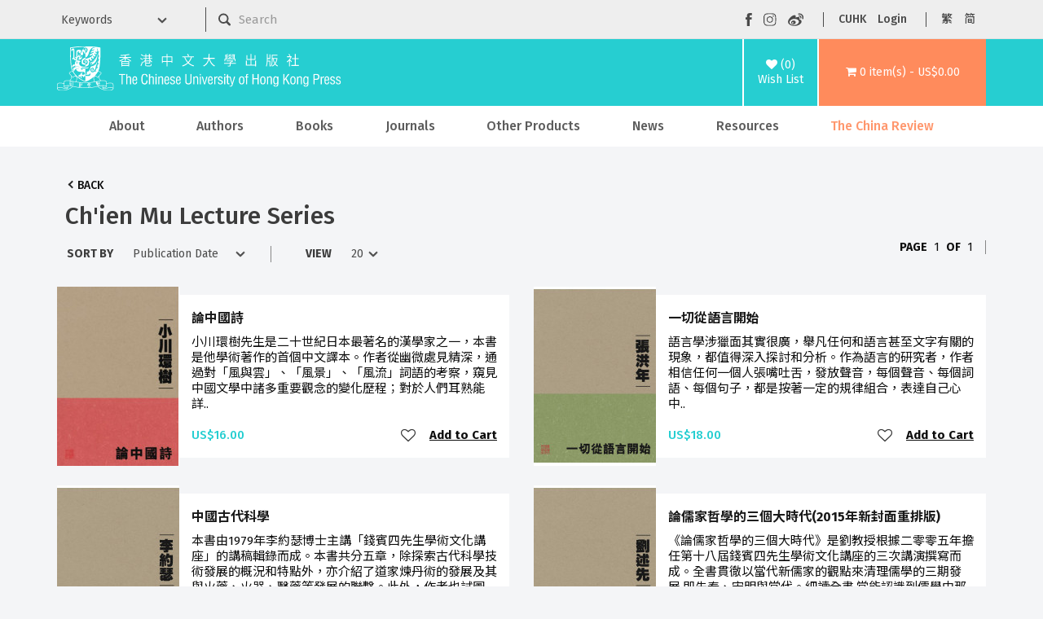

--- FILE ---
content_type: text/html; charset=utf-8
request_url: https://cup.cuhk.edu.hk/index.php?route=product/category&path=59_89_186
body_size: 9938
content:
<!DOCTYPE html>
<!--[if IE]><![endif]-->
<!--[if IE 8 ]><html dir="ltr" lang="en" class="ie8"><![endif]-->
<!--[if IE 9 ]><html dir="ltr" lang="en" class="ie9"><![endif]-->
<!--[if (gt IE 9)|!(IE)]><!-->
<html dir="ltr" lang="en">
<!--<![endif]-->
<head>
<meta charset="UTF-8" />
<meta name="viewport" content="width=device-width, initial-scale=1">
<meta http-equiv="X-UA-Compatible" content="IE=edge">
    <meta name="og:title" content="Ch'ien Mu Lecture Series"/>
    <meta content="website" name="og:type"/>
    <meta name="og:site_name" content="The Chinese University of Hong Kong Press"/>
    <title>The Chinese University of Hong Kong Press
              -
        Ch'ien Mu Lecture Series
          </title>
    <base href="https://cup.cuhk.edu.hk/"/>
<script src="catalog/view/javascript/jquery/jquery-3.7.0.min.js" type="text/javascript"></script>
<link href="catalog/view/javascript/bootstrap/css/bootstrap.min.css" rel="stylesheet" media="screen" />
<script src="catalog/view/javascript/bootstrap/js/bootstrap.min.js" type="text/javascript"></script>
<link href="catalog/view/javascript/font-awesome/css/font-awesome.min.css" rel="stylesheet" type="text/css" />
<link href="https://fonts.googleapis.com/css?family=Fira+Sans:300,400,500,600,700" rel="stylesheet" type="text/css"/>
<link href="https://fonts.googleapis.com/css?family=Noto+Sans+TC:300,400,500,600,700" rel="stylesheet" type="text/css"/>
<link href="https://fonts.googleapis.com/css?family=Noto+Sans+SC:300,400,500,600,700" rel="stylesheet" type="text/css"/>
<link href="https://fonts.googleapis.com/css?family=Open+Sans:400,400i,300,700" rel="stylesheet" type="text/css"/>
<link href="catalog/view/theme/cupress/stylesheet/stylesheet.css?v=5" rel="stylesheet">
<script src="catalog/view/javascript/common.js" type="text/javascript"></script>
<link href="https://cup.cuhk.edu.hk/ChienMuLectureSeries" rel="canonical" />
<link href="https://cup.cuhk.edu.hk/image/catalog/cuhk-icon-32x32.png" rel="icon" />
    <link href="catalog/view/theme/cupress/stylesheet/slideshow.css?v=0" rel="stylesheet">
    <link href="catalog/view/theme/cupress/stylesheet/agents.css" rel="stylesheet">
    <link rel="stylesheet" type="text/css" href="catalog/view/theme/cupress/stylesheet/menu3rdlevel.css" />
    <link rel="stylesheet" type="text/css" href="catalog/view/theme/cupress/stylesheet/contact.css">
    <link rel="stylesheet" type="text/css" href="catalog/view/theme/cupress/stylesheet/catalogue.css">
<!-- Google tag (gtag.js) -->
<script async src="https://www.googletagmanager.com/gtag/js?id=G-5Y0YWN97KY"></script>
<script>
  window.dataLayer = window.dataLayer || [];
  function gtag(){dataLayer.push(arguments);}
  gtag('js', new Date());

  gtag('config', 'G-5Y0YWN97KY');
</script>
<!-- Google Tag Manager -->
<script>(function(w,d,s,l,i){w[l]=w[l]||[];w[l].push({'gtm.start':
new Date().getTime(),event:'gtm.js'});var f=d.getElementsByTagName(s)[0],
j=d.createElement(s),dl=l!='dataLayer'?'&l='+l:'';j.async=true;j.src=
'https://www.googletagmanager.com/gtm.js?id='+i+dl;f.parentNode.insertBefore(j,f);
})(window,document,'script','dataLayer','GTM-PR7BZ6QS');</script>
<!-- End Google Tag Manager -->
</head>
<body>
<!-- Google Tag Manager (noscript) -->
<noscript><iframe src="https://www.googletagmanager.com/ns.html?id=GTM-PR7BZ6QS"
height="0" width="0" style="display:none;visibility:hidden"></iframe></noscript>
<!-- End Google Tag Manager (noscript) -->
    <div class="mobile-header hidden-md hidden-lg">
      <div class="container">
        <div class="row">
          <div class="mobile-header-logo col-xs-9" id="mobile-logo">
            <a href="https://cup.cuhk.edu.hk/index.php?route=common/home"><img src="catalog/view/theme/cupress/image/CUHKpress-logo.svg" alt="The Chinese University of Hong Kong Press" title="The Chinese University of Hong Kong Press" class="img-responsive"/></a>
          </div>
          <div class="col-xs-3" id="mobile-search-menu-wrapper">
            <div id="mobile-search">
              <img alt="mobile search" class="img-responsive" src="catalog/view/theme/cupress/image/mobile-searchzoom-white.svg" title="mobile search"/>
            </div>
            <div id="mobile-menu">
              <img alt="mobile menu" class="img-responsive" src="catalog/view/theme/cupress/image/mobile-menu.svg" title="mobile menu"/>
            </div>
          </div>
        </div>
      </div>
    </div>
    <div class="container" id="mobile-search-panel">
      <div class="row">
        <div class="keyword-select-dropdown col-md-2">
          <select>
            <option value="">Keywords</option>
            <option value="title">Title</option>
            <option value="author">Author</option>
            <option value="isbn">ISBN / ISSN</option>
          </select>
        </div>
        <div class="col-md-6">
          <div id="search" class="input-group">
 <form id="mobile-search-form" action="index.php">
  <input name="route" type="hidden" value="product/search">
  <input type="image" src="catalog/view/theme/cupress/image/searchzoom.svg" alt="Submit">
  <input type="text" name="search" value="" placeholder="Search" class="form-control input-lg" />
  <span class="input-group-btn">
    <button type="button" class="btn btn-default btn-lg"><i class="fa fa-search"></i></button>
  </span>
 </form>
</div>
        </div>
      </div>
    </div>
    <nav class="hidden-xs hidden-sm" id="top">
      <div class="container">
        <div class="row">
          <form action="index.php" class="col-md-8" method="GET">
            <input name="route" type="hidden" value="product/search"></input>
          <div class="row">
            <div class="keyword-select-dropdown col-md-3">
              <select name="search_type">
                <option value="">Keywords</option>
                <option value="title">Title</option>
                <option value="author">Author</option>
                <option value="isbn">ISBN / ISSN</option>
              </select>
            </div>
            <div class="col-md-9"><div id="search" class="input-group">
 <form id="mobile-search-form" action="index.php">
  <input name="route" type="hidden" value="product/search">
  <input type="image" src="catalog/view/theme/cupress/image/searchzoom.svg" alt="Submit">
  <input type="text" name="search" value="" placeholder="Search" class="form-control input-lg" />
  <span class="input-group-btn">
    <button type="button" class="btn btn-default btn-lg"><i class="fa fa-search"></i></button>
  </span>
 </form>
</div></div>
          </div>
        </form>
        <div class="nav pull-right col-md-4" id="top-links">
          <ul class="social-buttons list-inline">
            <li>
              <a href="https://www.facebook.com/CUHKPress" rel="noreferer noopener" target="_blank"><img src="catalog/view/theme/cupress/image/facebook.svg" alt="Visit our Facebook page" title="Visit our Facebook page"/></a>
            </li>
            <li>
              <a href="https://www.instagram.com/cuhkpress/" rel="noreferer noopener" target="_blank">
                <img src="catalog/view/theme/cupress/image/instagram.svg" alt="Visit our Instagram page" title="Visit our Instagram page"/>
              </a>
            </li>
            <li>
              <a href="https://www.weibo.com/cupress" rel="noreferer noopener" target="_blank">
                <img src="catalog/view/theme/cupress/image/weibo.svg" alt="Visit our Weibo page" title="Visit our Weibo page"/>
              </a>
            </li>
          </ul>
          <ul class="function-buttons list-inline">
            <li>
              <a href="http://www.cuhk.edu.hk" rel="noreferer noopener" target="_blank">CUHK</a>
            </li>
            <li>
                            <a href="https://cup.cuhk.edu.hk/index.php?route=account/login">Login</a>
                          </li>
          </ul>
          <!-- language -->
          <form action="https://cup.cuhk.edu.hk/index.php?route=common/language/language" method="post" enctype="multipart/form-data" id="form-language">
  <ul class="langugae-switcher list-inline">
                                 
        <li>
            <button role="button" class="lang-button" type="submit" name="code" value="zh-hk">繁</button>
        </li>
                         
        <li>
            <button role="button" class="lang-button" type="submit" name="code" value="zh-cn">简</button>
        </li>
                      </ul>
  </ul>
  <input type="hidden" name="redirect" value="https://cup.cuhk.edu.hk/index.php?route=product/category&amp;path=59_89_186" />
</form>

        </div>
      </div>
    </div>
  </body>
</html></nav><header>
<div class="container">
  <div class="header-row">
    <div class="header-logo hidden-xs hidden-sm" id="logo">
      <a href="https://cup.cuhk.edu.hk/index.php?route=common/home"><img src="catalog/view/theme/cupress/image/CUHKpress-logo.svg" alt="The Chinese University of Hong Kong Press" title="The Chinese University of Hong Kong Press" class="img-responsive"/></a>
    </div>
    <div class="header-wishlist">
      <a href="https://cup.cuhk.edu.hk/index.php?route=account/wishlist" id="wishlist-total" title="(0)Wish List">
        <i class="fa fa-heart"></i>
        <span>(0)<br/>Wish List</span></a>
    </div>
    <div class="header-cart">
      <div id="cart" class="">
  <a role="button" data-target="#cart" data-toggle="dropdown" data-loading-text="Loading..." class="dropdown-toggle" aria-haspop="true"><i class="fa fa-shopping-cart"></i> <span id="cart-total">0 item(s) - US$0.00</span></a>
  <ul class="dropdown-menu pull-right">
        <li>
      <p class="text-center">Your shopping cart is empty!</p>
    </li>
      </ul>
</div>

    </div>
  </div>
</div></header><div class="hidden-xs hidden-sm" id="head-menu-wrapper">
  <div class="container">
    <nav class="navbar" id="menu">
      <div class="navbar-header">
        <span class="visible-xs" id="category">Categories</span>
        <button class="btn btn-navbar navbar-toggle" data-target=".navbar-ex1-collapse" data-toggle="collapse" type="button">
          <i class="fa fa-bars"></i>
        </button>
      </div>
      <div class="collapse navbar-collapse navbar-ex1-collapse">
        <ul class="nav navbar-nav">
                                    <li class="dropdown">
                <a href="https://cup.cuhk.edu.hk/about_us" class="dropdown-toggle " data-toggle="dropdown">About</a>
                <div class="dropdown-menu">
                  <div class="dropdown-inner">
                    <ul class="list-unstyled">
                                                                        <li>
                            <a href="https://cup.cuhk.edu.hk/about_us">About CUHK Press</a>
                          </li>
                                                                                                <li>
                            <a href="https://cup.cuhk.edu.hk/contact_us">Contact Us</a>
                          </li>
                                                                  </ul>
                  </div>
                </div>
              </li>
                                
          <li>
            <a href="https://cup.cuhk.edu.hk/index.php?route=product/author/index">Authors</a>
          </li>
                                                    <li class="dropdown">
                  <a href="https://cup.cuhk.edu.hk/books" class="dropdown-toggle" data-toggle="dropdown">Books</a>
                  <div class="dropdown-menu">
                    <div class="dropdown-inner">
                                              <ul class="list-unstyled">
                                                      <li>
                              <a href="https://cup.cuhk.edu.hk/index.php?route=product/category&amp;path=59_64">New Release</a>
                            </li>
                                                      <li>
                              <a href="https://cup.cuhk.edu.hk/index.php?route=product/category&amp;path=59_69">By Subjects</a>
                            </li>
                                                      <li>
                              <a href="https://cup.cuhk.edu.hk/index.php?route=product/category&amp;path=59_89">By Series</a>
                            </li>
                                                      <li>
                              <a href="https://cup.cuhk.edu.hk/index.php?route=product/category&amp;path=59_68">By Publishers</a>
                            </li>
                                                  </ul>
                                          </div>
                  </div>
                </li>
                                                        <li>
                  <a href="https://cup.cuhk.edu.hk/journals">Journals</a>
                </li>
                                                        <li class="dropdown">
                  <a href="https://cup.cuhk.edu.hk/index.php?route=product/category&amp;path=61" class="dropdown-toggle" data-toggle="dropdown">Other Products</a>
                  <div class="dropdown-menu">
                    <div class="dropdown-inner">
                                              <ul class="list-unstyled">
                                                      <li>
                              <a href="https://cup.cuhk.edu.hk/index.php?route=product/category&amp;path=61_94">Databases</a>
                            </li>
                                                      <li>
                              <a href="https://cup.cuhk.edu.hk/index.php?route=product/category&amp;path=61_95">MMPI</a>
                            </li>
                                                      <li>
                              <a href="https://cup.cuhk.edu.hk/index.php?route=product/category&amp;path=61_251">Souvenirs</a>
                            </li>
                                                  </ul>
                                          </div>
                  </div>
                </li>
                                                                        <li>
                <a href="https://cup.cuhk.edu.hk/index.php?route=information/information&amp;information_id=32" class="">News</a>
              </li>
                                                <li class="dropdown">
                <a href="https://cup.cuhk.edu.hk/CustomerService" class="dropdown-toggle " data-toggle="dropdown">Resources</a>
                <div class="dropdown-menu">
                  <div class="dropdown-inner">
                    <ul class="list-unstyled">
                                                                        <li>
                            <a href="https://cup.cuhk.edu.hk/CustomerService">Customer Service</a>
                          </li>
                                                                                                <li>
                            <a href="https://cup.cuhk.edu.hk/catalogues">Catalogues</a>
                          </li>
                                                                                                <li>
                            <a href="https://cup.cuhk.edu.hk/submission_guidelines ">Submission Guidelines</a>
                          </li>
                                                                                                <li>
                            <a class="arrow" href="https://cup.cuhk.edu.hk/desk_copy">Individual, Booksellers and Librarians</a>
                            <div class="menu3rdlevel">
                              <div class="menu3rdlevel_inner">
                                <ul class="list-unstyled">
                                                                      <li>
                                      <a href="https://cup.cuhk.edu.hk/desk_copy">Desk Copy</a>
                                    </li>
                                                                      <li>
                                      <a href="https://cup.cuhk.edu.hk/license">Licensing, Rights &amp; Permissions</a>
                                    </li>
                                                                  </ul>
                              </div>
                            </div>
                          </li>
                                                                                                <li>
                            <a href="https://cup.cuhk.edu.hk/agents_booksellers">Our Agents &amp; Booksellers</a>
                          </li>
                                                                                                <li>
                            <a class="arrow" href="https://cup.cuhk.edu.hk/index.php?route=information/information&amp;information_id=17">Media</a>
                            <div class="menu3rdlevel">
                              <div class="menu3rdlevel_inner">
                                <ul class="list-unstyled">
                                                                      <li>
                                      <a href="https://cup.cuhk.edu.hk/index.php?route=information/information&amp;information_id=17">Media Registration</a>
                                    </li>
                                                                      <li>
                                      <a href="https://cup.cuhk.edu.hk/press_release">Press Release</a>
                                    </li>
                                                                  </ul>
                              </div>
                            </div>
                          </li>
                                                                                                <li>
                            <a href="https://cup.cuhk.edu.hk/promotion">Promotion highlight</a>
                          </li>
                                                                                                <li>
                            <a href="https://cup.cuhk.edu.hk/index.php?route=information/information&amp;information_id=38">《中國和日本》專頁</a>
                          </li>
                                                                                                <li>
                            <a href="https://cup.cuhk.edu.hk/caoshuji">《歷史學的訓練》專頁</a>
                          </li>
                                                                                                <li>
                            <a href="https://cup.cuhk.edu.hk/wang-zheng-hong-kong-en">《五四女性》作者王政香港行側記</a>
                          </li>
                                                                  </ul>
                  </div>
                </div>
              </li>
                                                <li>
                <a href="https://cup.cuhk.edu.hk/china_review" class="highlight">The China Review</a>
              </li>
                              </ul>
      </div>
    </nav>
  </div>
</div>
<div class="hidden-lg hidden-md" id="mobile-menu-wrapper">
  <div class="container-fluid no-gutters">
    <div class="top-panel">
      <ul class="social-buttons list-inline">
        <li>
          <a href="https://www.facebook.com/CUHKPress" rel="noreferer noopener" target="_blank"><img src="catalog/view/theme/cupress/image/facebook.svg" alt="Visit our Facebook page" title="Visit our Facebook page"/></a>
        </li>
        <li>
          <a href="https://www.instagram.com/cuhkpress/" rel="noreferer noopener" target="_blank">
            <img src="catalog/view/theme/cupress/image/instagram.svg" alt="Visit our Instagram page" title="Visit our Instagram page"/>
          </a>
        </li>
        <li>
          <a href="https://www.weibo.com/cupress" rel="noreferer noopener" target="_blank">
            <img src="catalog/view/theme/cupress/image/weibo.svg" alt="Visit our Weibo page" title="Visit our Weibo page"/>
          </a>
        </li>
        <li id="mobile-menu-close"><img alt="mobile menu closing button" src="catalog/view/theme/cupress/image/closing-button.svg"/></li>
      </ul>
    </div>
      <form action="https://cup.cuhk.edu.hk/index.php?route=common/language/language" method="post" enctype="multipart/form-data" id="form-language-mobile">
    <div class="functional-panel">
      <ul class="function-buttons list-inline">
        <li>
          <a href="https://www.cuhk.edu.hk" rel="noopener noreferrer" target="_blank">CUHK</a>
        </li>
        <li>
          <a href="https://cup.cuhk.edu.hk/index.php?route=account/login">Login</a>
        </li>
                                                <li>
              <button role="button" class="mobile-lang-button" type="submit" name="code" value="zh-hk">繁</button>
            </li>
                                        <li>
              <button role="button" class="mobile-lang-button" type="submit" name="code" value="zh-cn">简</button>
            </li>
                        </ul>
    </div>
    <input type="hidden" name="redirect" value="https://cup.cuhk.edu.hk/index.php?route=product/category&amp;path=59_89_186"/>
  </form>
<nav class="navabr" id="mobile-nav">
      <ul class="nav navbar-nav">
                              <li class="dropdown">
              <a href="https://cup.cuhk.edu.hk/about_us" class="dropdown-toggle " data-toggle="dropdown">About</a>
              <div class="dropdown-menu">
                <div class="dropdown-inner">
                  <ul class="list-unstyled">
                                                                  <li>
                          <a href="https://cup.cuhk.edu.hk/about_us">About CUHK Press</a>
                        </li>
                                                                                        <li>
                          <a href="https://cup.cuhk.edu.hk/contact_us">Contact Us</a>
                        </li>
                                                            </ul>
                </div>
              </div>
            </li>
                                                              <li class="dropdown">
                <a href="https://cup.cuhk.edu.hk/books" class="dropdown-toggle" data-toggle="dropdown">Books</a>
                <div class="dropdown-menu">
                  <div class="dropdown-inner">
                                          <ul class="list-unstyled">
                                                  <li>
                            <a href="https://cup.cuhk.edu.hk/index.php?route=product/category&amp;path=59_64">New Release</a>
                          </li>
                                                  <li>
                            <a href="https://cup.cuhk.edu.hk/index.php?route=product/category&amp;path=59_69">By Subjects</a>
                          </li>
                                                  <li>
                            <a href="https://cup.cuhk.edu.hk/index.php?route=product/category&amp;path=59_89">By Series</a>
                          </li>
                                                  <li>
                            <a href="https://cup.cuhk.edu.hk/index.php?route=product/category&amp;path=59_68">By Publishers</a>
                          </li>
                                              </ul>
                                      </div>
                                  </div>
              </li>
                                                <li>
                <a href="https://cup.cuhk.edu.hk/journals">Journals</a>
              </li>
                                                <li class="dropdown">
                <a href="https://cup.cuhk.edu.hk/index.php?route=product/category&amp;path=61" class="dropdown-toggle" data-toggle="dropdown">Other Products</a>
                <div class="dropdown-menu">
                  <div class="dropdown-inner">
                                          <ul class="list-unstyled">
                                                  <li>
                            <a href="https://cup.cuhk.edu.hk/index.php?route=product/category&amp;path=61_94">Databases</a>
                          </li>
                                                  <li>
                            <a href="https://cup.cuhk.edu.hk/index.php?route=product/category&amp;path=61_95">MMPI</a>
                          </li>
                                                  <li>
                            <a href="https://cup.cuhk.edu.hk/index.php?route=product/category&amp;path=61_251">Souvenirs</a>
                          </li>
                                              </ul>
                                      </div>
                                  </div>
              </li>
                                      <li>
          <a href="https://cup.cuhk.edu.hk/index.php?route=product/author/index">Authors</a>
        </li>
                              <li>
              <a href="https://cup.cuhk.edu.hk/index.php?route=information/information&amp;information_id=32" class="">News</a>
            </li>
                                        <li class="dropdown">
              <a href="https://cup.cuhk.edu.hk/CustomerService" class="dropdown-toggle " data-toggle="dropdown">Resources</a>
              <div class="dropdown-menu">
                <div class="dropdown-inner">
                  <ul class="list-unstyled">
                                                                  <li>
                          <a href="https://cup.cuhk.edu.hk/CustomerService">Customer Service</a>
                        </li>
                                                                                        <li>
                          <a href="https://cup.cuhk.edu.hk/catalogues">Catalogues</a>
                        </li>
                                                                                        <li>
                          <a href="https://cup.cuhk.edu.hk/submission_guidelines ">Submission Guidelines</a>
                        </li>
                                                                                        <li>
                          <a class="arrow" href="https://cup.cuhk.edu.hk/desk_copy">Individual, Booksellers and Librarians</a>
                          <div class="menu3rdlevel">
                            <div class="menu3rdlevel_inner">
                              <ul class="list-unstyled">
                                                                  <li>
                                    <a href="https://cup.cuhk.edu.hk/desk_copy">Desk Copy</a>
                                  </li>
                                                                  <li>
                                    <a href="https://cup.cuhk.edu.hk/license">Licensing, Rights &amp; Permissions</a>
                                  </li>
                                                              </ul>
                            </div>
                          </div>
                        </li>
                                                                                        <li>
                          <a href="https://cup.cuhk.edu.hk/agents_booksellers">Our Agents &amp; Booksellers</a>
                        </li>
                                                                                        <li>
                          <a class="arrow" href="https://cup.cuhk.edu.hk/index.php?route=information/information&amp;information_id=17">Media</a>
                          <div class="menu3rdlevel">
                            <div class="menu3rdlevel_inner">
                              <ul class="list-unstyled">
                                                                  <li>
                                    <a href="https://cup.cuhk.edu.hk/index.php?route=information/information&amp;information_id=17">Media Registration</a>
                                  </li>
                                                                  <li>
                                    <a href="https://cup.cuhk.edu.hk/press_release">Press Release</a>
                                  </li>
                                                              </ul>
                            </div>
                          </div>
                        </li>
                                                                                        <li>
                          <a href="https://cup.cuhk.edu.hk/promotion">Promotion highlight</a>
                        </li>
                                                                                        <li>
                          <a href="https://cup.cuhk.edu.hk/index.php?route=information/information&amp;information_id=38">《中國和日本》專頁</a>
                        </li>
                                                                                        <li>
                          <a href="https://cup.cuhk.edu.hk/caoshuji">《歷史學的訓練》專頁</a>
                        </li>
                                                                                        <li>
                          <a href="https://cup.cuhk.edu.hk/wang-zheng-hong-kong-en">《五四女性》作者王政香港行側記</a>
                        </li>
                                                            </ul>
                </div>
              </div>
            </li>
                                        <li>
              <a href="https://cup.cuhk.edu.hk/china_review" class="highlight">The China Review</a>
            </li>
                        </ul>
    </nav>
  </div>
</div>


<div class="container" id="product-category">
  <ul class="breadcrumb" style="display:none;">   
  </ul>
  <div class="back-btn-wrap" style="margin-top:30px;padding-left:10px;">
    <a class="back-btn" href="javascript:window.history.back();">Back</a>
      </div>
  <div class="row">
                  <div id="content" class="col-sm-12">    
       
      <h2 class="content-heading" style="margin-top:0px;">Ch'ien Mu Lecture Series</h2>
                          <div class="row product-list-control">
          <div class="col-md-3 col-sm-6 col-xs-8">
            <div class="form-group input-group">
              <label class="input-group-addon" for="input-sort">Sort By</label>
              <select class="form-control" id="input-sort" onchange="location = this.value;">
                                                      <option value="https://cup.cuhk.edu.hk/index.php?route=product/category&amp;path=59_89_186&amp;sort=p.publish_date&amp;order=DESC" selected="selected">Publication Date</option>
                                                                        <option value="https://cup.cuhk.edu.hk/index.php?route=product/category&amp;path=59_89_186&amp;sort=pd.name&amp;order=ASC">Name (A - Z)</option>
                                                                        <option value="https://cup.cuhk.edu.hk/index.php?route=product/category&amp;path=59_89_186&amp;sort=pd.name&amp;order=DESC">Name (Z - A)</option>
                                                                        <option value="https://cup.cuhk.edu.hk/index.php?route=product/category&amp;path=59_89_186&amp;sort=pd.author&amp;order=ASC">Author (A - Z)</option>
                                                                        <option value="https://cup.cuhk.edu.hk/index.php?route=product/category&amp;path=59_89_186&amp;sort=pd.author&amp;order=DESC">Author (Z - A)</option>
                                                                        <option value="https://cup.cuhk.edu.hk/index.php?route=product/category&amp;path=59_89_186&amp;sort=p.price&amp;order=ASC">Price (Low &gt; High)</option>
                                                                        <option value="https://cup.cuhk.edu.hk/index.php?route=product/category&amp;path=59_89_186&amp;sort=p.price&amp;order=DESC">Price (High &gt; Low)</option>
                                                </select>
            </div>
          </div>
          <div class="col-md-2 col-sm-6  col-xs-4">
            <div class="form-group input-group">
              <label class="input-group-addon" for="input-limit">View</label>
              <select class="form-control" id="input-limit" onchange="location = this.value;">
                                                      <option value="https://cup.cuhk.edu.hk/index.php?route=product/category&amp;path=59_89_186&amp;limit=20" selected="selected">20</option>
                                                                        <option value="https://cup.cuhk.edu.hk/index.php?route=product/category&amp;path=59_89_186&amp;limit=40">40</option>
                                                                        <option value="https://cup.cuhk.edu.hk/index.php?route=product/category&amp;path=59_89_186&amp;limit=80">80</option>
                                                </select>
            </div>
          </div>
          <div class="col-md-7 col-xs-12 text-right">
            <span class="pagination-text"><strong>PAGE</strong> 1 <strong>OF</strong> 1 </span>
            
          </div>
        </div>
        <div class="row">
                      <div class="product-layout product-list col-xs-12 col-md-6">
              <div class="product-thumb">
  <div class="image hidden-xs">
    <a href="https://cup.cuhk.edu.hk/index.php?route=product/product&amp;path=59_89_186&amp;product_id=3780"><img src="https://cup.cuhk.edu.hk/image/cache/data/books/9789629967154-150x220.JPG" alt="論中國詩" title="論中國詩" class="img-responsive"/></a>
  </div>
  <div>
    <div class="caption">
      <div class="hidden-lg hidden-md hidden-sm mobile-image">
        <a href="https://cup.cuhk.edu.hk/index.php?route=product/product&amp;path=59_89_186&amp;product_id=3780"><img src="https://cup.cuhk.edu.hk/image/cache/data/books/9789629967154-150x220.JPG" alt="論中國詩" title="論中國詩" class="img-responsive"/></a>
      </div>
      <div class="name-desc">
        <h4>
          <a href="https://cup.cuhk.edu.hk/index.php?route=product/product&amp;path=59_89_186&amp;product_id=3780">論中國詩</a>
        </h4>
        <p class="description">小川環樹先生是二十世紀日本最著名的漢學家之一，本書是他學術著作的首個中文譯本。作者從幽微處見精深，通過對「風與雲」、「風景」、「風流」詞語的考察，窺見中國文學中諸多重要觀念的變化歷程；對於人們耳熟能詳..</p>
      </div>
      <div style="flex:1;"></div>
      <div class="price-cart">
                  <p class="price pull-left">
                          US$16.00
                      </p>
                <div class="text-right">
          <button type="button" data-toggle="tooltip" title="Add to Wish List" 
            data-wishlist="0"
            onclick="wishlist.toggle('3780', this);" class="btn btn-xs btn-link">
            <i class="fa fa-heart-o"></i>
          </button>
          <a href="javascript:void(0);" onclick="cart.add('3780', '1');" role="button" style="text-decoration:underline;" type="button">Add to Cart</a>
        </div>
      </div>
          </div>
  </div>
</div>
            </div>
                      <div class="product-layout product-list col-xs-12 col-md-6">
              <div class="product-thumb">
  <div class="image hidden-xs">
    <a href="https://cup.cuhk.edu.hk/index.php?route=product/product&amp;path=59_89_186&amp;product_id=3521"><img src="https://cup.cuhk.edu.hk/image/cache/data/9789629967628_cover-150x220.jpg" alt="一切從語言開始" title="一切從語言開始" class="img-responsive"/></a>
  </div>
  <div>
    <div class="caption">
      <div class="hidden-lg hidden-md hidden-sm mobile-image">
        <a href="https://cup.cuhk.edu.hk/index.php?route=product/product&amp;path=59_89_186&amp;product_id=3521"><img src="https://cup.cuhk.edu.hk/image/cache/data/9789629967628_cover-150x220.jpg" alt="一切從語言開始" title="一切從語言開始" class="img-responsive"/></a>
      </div>
      <div class="name-desc">
        <h4>
          <a href="https://cup.cuhk.edu.hk/index.php?route=product/product&amp;path=59_89_186&amp;product_id=3521">一切從語言開始</a>
        </h4>
        <p class="description">語言學涉獵面其實很廣，舉凡任何和語言甚至文字有關的現象，都值得深入探討和分析。作為語言的研究者，作者相信任何一個人張嘴吐舌，發放聲音，每個聲音、每個詞語、每個句子，都是按著一定的規律組合，表達自己心中..</p>
      </div>
      <div style="flex:1;"></div>
      <div class="price-cart">
                  <p class="price pull-left">
                          US$18.00
                      </p>
                <div class="text-right">
          <button type="button" data-toggle="tooltip" title="Add to Wish List" 
            data-wishlist="0"
            onclick="wishlist.toggle('3521', this);" class="btn btn-xs btn-link">
            <i class="fa fa-heart-o"></i>
          </button>
          <a href="javascript:void(0);" onclick="cart.add('3521', '1');" role="button" style="text-decoration:underline;" type="button">Add to Cart</a>
        </div>
      </div>
          </div>
  </div>
</div>
            </div>
                      <div class="product-layout product-list col-xs-12 col-md-6">
              <div class="product-thumb">
  <div class="image hidden-xs">
    <a href="https://cup.cuhk.edu.hk/index.php?route=product/product&amp;path=59_89_186&amp;product_id=3523"><img src="https://cup.cuhk.edu.hk/image/cache/data/9789629965686_cover-150x220.jpg" alt="中國古代科學" title="中國古代科學" class="img-responsive"/></a>
  </div>
  <div>
    <div class="caption">
      <div class="hidden-lg hidden-md hidden-sm mobile-image">
        <a href="https://cup.cuhk.edu.hk/index.php?route=product/product&amp;path=59_89_186&amp;product_id=3523"><img src="https://cup.cuhk.edu.hk/image/cache/data/9789629965686_cover-150x220.jpg" alt="中國古代科學" title="中國古代科學" class="img-responsive"/></a>
      </div>
      <div class="name-desc">
        <h4>
          <a href="https://cup.cuhk.edu.hk/index.php?route=product/product&amp;path=59_89_186&amp;product_id=3523">中國古代科學</a>
        </h4>
        <p class="description">本書由1979年李約瑟博士主講「錢賓四先生學術文化講座」的講稿輯錄而成。本書共分五章，除探索古代科學技術發展的概況和特點外，亦介紹了道家煉丹術的發展及其與火藥、火器、醫藥等發展的聯繫。此外，作者也試圖..</p>
      </div>
      <div style="flex:1;"></div>
      <div class="price-cart">
                  <p class="price pull-left">
                          US$16.00
                      </p>
                <div class="text-right">
          <button type="button" data-toggle="tooltip" title="Add to Wish List" 
            data-wishlist="0"
            onclick="wishlist.toggle('3523', this);" class="btn btn-xs btn-link">
            <i class="fa fa-heart-o"></i>
          </button>
          <a href="javascript:void(0);" onclick="cart.add('3523', '1');" role="button" style="text-decoration:underline;" type="button">Add to Cart</a>
        </div>
      </div>
          </div>
  </div>
</div>
            </div>
                      <div class="product-layout product-list col-xs-12 col-md-6">
              <div class="product-thumb">
  <div class="image hidden-xs">
    <a href="https://cup.cuhk.edu.hk/index.php?route=product/product&amp;path=59_89_186&amp;product_id=3279"><img src="https://cup.cuhk.edu.hk/image/cache/data/books/9789629967147-150x220.jpg" alt="論儒家哲學的三個大時代(2015年新封面重排版)" title="論儒家哲學的三個大時代(2015年新封面重排版)" class="img-responsive"/></a>
  </div>
  <div>
    <div class="caption">
      <div class="hidden-lg hidden-md hidden-sm mobile-image">
        <a href="https://cup.cuhk.edu.hk/index.php?route=product/product&amp;path=59_89_186&amp;product_id=3279"><img src="https://cup.cuhk.edu.hk/image/cache/data/books/9789629967147-150x220.jpg" alt="論儒家哲學的三個大時代(2015年新封面重排版)" title="論儒家哲學的三個大時代(2015年新封面重排版)" class="img-responsive"/></a>
      </div>
      <div class="name-desc">
        <h4>
          <a href="https://cup.cuhk.edu.hk/index.php?route=product/product&amp;path=59_89_186&amp;product_id=3279">論儒家哲學的三個大時代(2015年新封面重排版)</a>
        </h4>
        <p class="description">《論儒家哲學的三個大時代》是劉教授根據二零零五年擔任第十八屆錢賓四先生學術文化講座的三次講演撰寫而成。全書貫徹以當代新儒家的觀點來清理儒學的三期發展,即先秦、宋明與當代。細讀全書,當能認識到儒學中那天..</p>
      </div>
      <div style="flex:1;"></div>
      <div class="price-cart">
                  <p class="price pull-left">
                          US$18.00
                      </p>
                <div class="text-right">
          <button type="button" data-toggle="tooltip" title="Add to Wish List" 
            data-wishlist="0"
            onclick="wishlist.toggle('3279', this);" class="btn btn-xs btn-link">
            <i class="fa fa-heart-o"></i>
          </button>
          <a href="javascript:void(0);" onclick="cart.add('3279', '1');" role="button" style="text-decoration:underline;" type="button">Add to Cart</a>
        </div>
      </div>
          </div>
  </div>
</div>
            </div>
                      <div class="product-layout product-list col-xs-12 col-md-6">
              <div class="product-thumb">
  <div class="image hidden-xs">
    <a href="https://cup.cuhk.edu.hk/index.php?route=product/product&amp;path=59_89_186&amp;product_id=3278"><img src="https://cup.cuhk.edu.hk/image/cache/data/books/9789629967161-150x220.jpg" alt="中國的自由傳統 (2015年新封面重排版)" title="中國的自由傳統 (2015年新封面重排版)" class="img-responsive"/></a>
  </div>
  <div>
    <div class="caption">
      <div class="hidden-lg hidden-md hidden-sm mobile-image">
        <a href="https://cup.cuhk.edu.hk/index.php?route=product/product&amp;path=59_89_186&amp;product_id=3278"><img src="https://cup.cuhk.edu.hk/image/cache/data/books/9789629967161-150x220.jpg" alt="中國的自由傳統 (2015年新封面重排版)" title="中國的自由傳統 (2015年新封面重排版)" class="img-responsive"/></a>
      </div>
      <div class="name-desc">
        <h4>
          <a href="https://cup.cuhk.edu.hk/index.php?route=product/product&amp;path=59_89_186&amp;product_id=3278">中國的自由傳統 (2015年新封面重排版)</a>
        </h4>
        <p class="description">狄百瑞就中心宋明理學的傳統討論中心思想中的自由主義特質。書中論及新儒學「學以為己」的個人自發色彩，其強調自得，相互激勵等價值的教育思想，以及明代知識分子自任於天下的責任感，認為黃宗羲正代表了這種自由主..</p>
      </div>
      <div style="flex:1;"></div>
      <div class="price-cart">
                  <p class="price pull-left">
                          US$16.00
                      </p>
                <div class="text-right">
          <button type="button" data-toggle="tooltip" title="Add to Wish List" 
            data-wishlist="0"
            onclick="wishlist.toggle('3278', this);" class="btn btn-xs btn-link">
            <i class="fa fa-heart-o"></i>
          </button>
          <a href="javascript:void(0);" onclick="cart.add('3278', '1');" role="button" style="text-decoration:underline;" type="button">Add to Cart</a>
        </div>
      </div>
          </div>
  </div>
</div>
            </div>
                      <div class="product-layout product-list col-xs-12 col-md-6">
              <div class="product-thumb">
  <div class="image hidden-xs">
    <a href="https://cup.cuhk.edu.hk/index.php?route=product/product&amp;path=59_89_186&amp;product_id=739"><img src="https://cup.cuhk.edu.hk/image/cache/data/books/initial/9789629964511-150x220.jpg" alt="Confucian Role Ethics" title="Confucian Role Ethics" class="img-responsive"/></a>
  </div>
  <div>
    <div class="caption">
      <div class="hidden-lg hidden-md hidden-sm mobile-image">
        <a href="https://cup.cuhk.edu.hk/index.php?route=product/product&amp;path=59_89_186&amp;product_id=739"><img src="https://cup.cuhk.edu.hk/image/cache/data/books/initial/9789629964511-150x220.jpg" alt="Confucian Role Ethics" title="Confucian Role Ethics" class="img-responsive"/></a>
      </div>
      <div class="name-desc">
        <h4>
          <a href="https://cup.cuhk.edu.hk/index.php?route=product/product&amp;path=59_89_186&amp;product_id=739">Confucian Role Ethics</a>
        </h4>
        <p class="description">In this landmark work, noted comparative philosopher Roger T. Ames interprets how the classics of th..</p>
      </div>
      <div style="flex:1;"></div>
      <div class="price-cart">
                  <p class="price pull-left">
                          US$39.00
                      </p>
                <div class="text-right">
          <button type="button" data-toggle="tooltip" title="Add to Wish List" 
            data-wishlist="0"
            onclick="wishlist.toggle('739', this);" class="btn btn-xs btn-link">
            <i class="fa fa-heart-o"></i>
          </button>
          <a href="javascript:void(0);" onclick="cart.add('739', '1');" role="button" style="text-decoration:underline;" type="button">Add to Cart</a>
        </div>
      </div>
          </div>
  </div>
</div>
            </div>
                      <div class="product-layout product-list col-xs-12 col-md-6">
              <div class="product-thumb">
  <div class="image hidden-xs">
    <a href="https://cup.cuhk.edu.hk/index.php?route=product/product&amp;path=59_89_186&amp;product_id=377"><img src="https://cup.cuhk.edu.hk/image/cache/data/books/initial/9789622015548-150x220.jpg" alt="中國文化的發展過程" title="中國文化的發展過程" class="img-responsive"/></a>
  </div>
  <div>
    <div class="caption">
      <div class="hidden-lg hidden-md hidden-sm mobile-image">
        <a href="https://cup.cuhk.edu.hk/index.php?route=product/product&amp;path=59_89_186&amp;product_id=377"><img src="https://cup.cuhk.edu.hk/image/cache/data/books/initial/9789622015548-150x220.jpg" alt="中國文化的發展過程" title="中國文化的發展過程" class="img-responsive"/></a>
      </div>
      <div class="name-desc">
        <h4>
          <a href="https://cup.cuhk.edu.hk/index.php?route=product/product&amp;path=59_89_186&amp;product_id=377">中國文化的發展過程</a>
        </h4>
        <p class="description">本書是香港中文大學新亞書院第十一屆「錢賓四先生學術文化講座」的演講集。作者從比較文化的宏觀角度分析中國文化的形成、演化和轉變,指出中國文化在發展之初有兩個特色：一是透過天命觀念去理解天人合一的奧秘；二..</p>
      </div>
      <div style="flex:1;"></div>
      <div class="price-cart">
                  <p class="price pull-left">
                          US$12.00
                      </p>
                <div class="text-right">
          <button type="button" data-toggle="tooltip" title="Add to Wish List" 
            data-wishlist="0"
            onclick="wishlist.toggle('377', this);" class="btn btn-xs btn-link">
            <i class="fa fa-heart-o"></i>
          </button>
          <a href="javascript:void(0);" onclick="cart.add('377', '1');" role="button" style="text-decoration:underline;" type="button">Add to Cart</a>
        </div>
      </div>
          </div>
  </div>
</div>
            </div>
                      <div class="product-layout product-list col-xs-12 col-md-6">
              <div class="product-thumb">
  <div class="image hidden-xs">
    <a href="https://cup.cuhk.edu.hk/index.php?route=product/product&amp;path=59_89_186&amp;product_id=379"><img src="https://cup.cuhk.edu.hk/image/cache/data/books/initial/9789622013193-150x220.jpg" alt="維柯的新科學及其對中西美學的影響" title="維柯的新科學及其對中西美學的影響" class="img-responsive"/></a>
  </div>
  <div>
    <div class="caption">
      <div class="hidden-lg hidden-md hidden-sm mobile-image">
        <a href="https://cup.cuhk.edu.hk/index.php?route=product/product&amp;path=59_89_186&amp;product_id=379"><img src="https://cup.cuhk.edu.hk/image/cache/data/books/initial/9789622013193-150x220.jpg" alt="維柯的新科學及其對中西美學的影響" title="維柯的新科學及其對中西美學的影響" class="img-responsive"/></a>
      </div>
      <div class="name-desc">
        <h4>
          <a href="https://cup.cuhk.edu.hk/index.php?route=product/product&amp;path=59_89_186&amp;product_id=379">維柯的新科學及其對中西美學的影響</a>
        </h4>
        <p class="description">維柯（Giambattista Vico, 1668--1744）是意大利近代社會科學的創始人,主要著作《新科學》在1744年以後陸續在各地印行,內容範圍包括自然科學、歷史科學及社會科學。他研究歷史時..</p>
      </div>
      <div style="flex:1;"></div>
      <div class="price-cart">
                  <p class="price pull-left">
                          US$10.00
                      </p>
                <div class="text-right">
          <button type="button" data-toggle="tooltip" title="Add to Wish List" 
            data-wishlist="0"
            onclick="wishlist.toggle('379', this);" class="btn btn-xs btn-link">
            <i class="fa fa-heart-o"></i>
          </button>
          <a href="javascript:void(0);" onclick="cart.add('379', '1');" role="button" style="text-decoration:underline;" type="button">Add to Cart</a>
        </div>
      </div>
          </div>
  </div>
</div>
            </div>
                      <div class="product-layout product-list col-xs-12 col-md-6">
              <div class="product-thumb">
  <div class="image hidden-xs">
    <a href="https://cup.cuhk.edu.hk/index.php?route=product/product&amp;path=59_89_186&amp;product_id=501"><img src="https://cup.cuhk.edu.hk/image/cache/data/books/initial/9789622012035-150x220.jpg" alt="從中國歷史來看中國民族性及中國文化 (2009年版新封面重排版)" title="從中國歷史來看中國民族性及中國文化 (2009年版新封面重排版)" class="img-responsive"/></a>
  </div>
  <div>
    <div class="caption">
      <div class="hidden-lg hidden-md hidden-sm mobile-image">
        <a href="https://cup.cuhk.edu.hk/index.php?route=product/product&amp;path=59_89_186&amp;product_id=501"><img src="https://cup.cuhk.edu.hk/image/cache/data/books/initial/9789622012035-150x220.jpg" alt="從中國歷史來看中國民族性及中國文化 (2009年版新封面重排版)" title="從中國歷史來看中國民族性及中國文化 (2009年版新封面重排版)" class="img-responsive"/></a>
      </div>
      <div class="name-desc">
        <h4>
          <a href="https://cup.cuhk.edu.hk/index.php?route=product/product&amp;path=59_89_186&amp;product_id=501">從中國歷史來看中國民族性及中國文化 (2009年版新封面重排版)</a>
        </h4>
        <p class="description">1978年,已屆84歲的錢氏正受眼疾困擾,仍堅持回香港中文大學新亞書院主持「錢賓四先生學術文化講座」。他以大半生的識見、古今中外的例證,勾畫出幾千年來中國文化孕育出來的特徵,今天看來,歷久常新。 本書..</p>
      </div>
      <div style="flex:1;"></div>
      <div class="price-cart">
                  <p class="price pull-left">
                          US$13.50
                      </p>
                <div class="text-right">
          <button type="button" data-toggle="tooltip" title="Add to Wish List" 
            data-wishlist="0"
            onclick="wishlist.toggle('501', this);" class="btn btn-xs btn-link">
            <i class="fa fa-heart-o"></i>
          </button>
          <a href="javascript:void(0);" onclick="cart.add('501', '1');" role="button" style="text-decoration:underline;" type="button">Add to Cart</a>
        </div>
      </div>
          </div>
  </div>
</div>
            </div>
                      <div class="product-layout product-list col-xs-12 col-md-6">
              <div class="product-thumb">
  <div class="image hidden-xs">
    <a href="https://cup.cuhk.edu.hk/index.php?route=product/product&amp;path=59_89_186&amp;product_id=378"><img src="https://cup.cuhk.edu.hk/image/cache/data/books/initial/9789622013780-150x220.jpg" alt="中國文化中「報」、「保」、「包」之意義 (新封面重排版)" title="中國文化中「報」、「保」、「包」之意義 (新封面重排版)" class="img-responsive"/></a>
  </div>
  <div>
    <div class="caption">
      <div class="hidden-lg hidden-md hidden-sm mobile-image">
        <a href="https://cup.cuhk.edu.hk/index.php?route=product/product&amp;path=59_89_186&amp;product_id=378"><img src="https://cup.cuhk.edu.hk/image/cache/data/books/initial/9789622013780-150x220.jpg" alt="中國文化中「報」、「保」、「包」之意義 (新封面重排版)" title="中國文化中「報」、「保」、「包」之意義 (新封面重排版)" class="img-responsive"/></a>
      </div>
      <div class="name-desc">
        <h4>
          <a href="https://cup.cuhk.edu.hk/index.php?route=product/product&amp;path=59_89_186&amp;product_id=378">中國文化中「報」、「保」、「包」之意義 (新封面重排版)</a>
        </h4>
        <p class="description">「報」、「保」、「包」在中國文化中意義重大。報含報償、報答、報仇等意義；保指能夠保有、保持之意；包指全部保任、負全責,三者都是中國社會關係中重要的基礎。本書闡述了這三個字意由古及今的演變,以及各自引申..</p>
      </div>
      <div style="flex:1;"></div>
      <div class="price-cart">
                  <p class="price pull-left">
                          US$12.00
                      </p>
                <div class="text-right">
          <button type="button" data-toggle="tooltip" title="Add to Wish List" 
            data-wishlist="0"
            onclick="wishlist.toggle('378', this);" class="btn btn-xs btn-link">
            <i class="fa fa-heart-o"></i>
          </button>
          <a href="javascript:void(0);" onclick="cart.add('378', '1');" role="button" style="text-decoration:underline;" type="button">Add to Cart</a>
        </div>
      </div>
          </div>
  </div>
</div>
            </div>
                      <div class="product-layout product-list col-xs-12 col-md-6">
              <div class="product-thumb">
  <div class="image hidden-xs">
    <a href="https://cup.cuhk.edu.hk/index.php?route=product/product&amp;path=59_89_186&amp;product_id=502"><img src="https://cup.cuhk.edu.hk/image/cache/data/books/initial/9789622018792-150x220.jpg" alt="中國古代科學（缺貨）" title="中國古代科學（缺貨）" class="img-responsive"/></a>
  </div>
  <div>
    <div class="caption">
      <div class="hidden-lg hidden-md hidden-sm mobile-image">
        <a href="https://cup.cuhk.edu.hk/index.php?route=product/product&amp;path=59_89_186&amp;product_id=502"><img src="https://cup.cuhk.edu.hk/image/cache/data/books/initial/9789622018792-150x220.jpg" alt="中國古代科學（缺貨）" title="中國古代科學（缺貨）" class="img-responsive"/></a>
      </div>
      <div class="name-desc">
        <h4>
          <a href="https://cup.cuhk.edu.hk/index.php?route=product/product&amp;path=59_89_186&amp;product_id=502">中國古代科學（缺貨）</a>
        </h4>
        <p class="description">本書為一九七九年李約瑟博士應邀主講新亞書院主辨之「錢賓四先生學術文化講座」的講稿輯錄而成。已有英、日、意、德等語種版本問世,今將原文漢譯,以饗讀者。 本書共分五章,除探索古代中國科學與歐洲古代科學的情..</p>
      </div>
      <div style="flex:1;"></div>
      <div class="price-cart">
                  <p class="price pull-left">
                          US$10.00
                      </p>
                <div class="text-right">
          <button type="button" data-toggle="tooltip" title="Add to Wish List" 
            data-wishlist="0"
            onclick="wishlist.toggle('502', this);" class="btn btn-xs btn-link">
            <i class="fa fa-heart-o"></i>
          </button>
          <a href="javascript:void(0);" onclick="cart.add('502', '1');" role="button" style="text-decoration:underline;" type="button">Add to Cart</a>
        </div>
      </div>
          </div>
  </div>
</div>
            </div>
                      <div class="product-layout product-list col-xs-12 col-md-6">
              <div class="product-thumb">
  <div class="image hidden-xs">
    <a href="https://cup.cuhk.edu.hk/index.php?route=product/product&amp;path=59_89_186&amp;product_id=752"><img src="https://cup.cuhk.edu.hk/image/cache/data/9789622013476-150x220.jpg" alt="Chu Hsi" title="Chu Hsi" class="img-responsive"/></a>
  </div>
  <div>
    <div class="caption">
      <div class="hidden-lg hidden-md hidden-sm mobile-image">
        <a href="https://cup.cuhk.edu.hk/index.php?route=product/product&amp;path=59_89_186&amp;product_id=752"><img src="https://cup.cuhk.edu.hk/image/cache/data/9789622013476-150x220.jpg" alt="Chu Hsi" title="Chu Hsi" class="img-responsive"/></a>
      </div>
      <div class="name-desc">
        <h4>
          <a href="https://cup.cuhk.edu.hk/index.php?route=product/product&amp;path=59_89_186&amp;product_id=752">Chu Hsi</a>
        </h4>
        <p class="description">The book describes and analyzes the rising and falling fortunes of Chu Hsi (Zhu Xi) (1130-1200) thro..</p>
      </div>
      <div style="flex:1;"></div>
      <div class="price-cart">
                  <p class="price pull-left">
                          US$19.00
                      </p>
                <div class="text-right">
          <button type="button" data-toggle="tooltip" title="Add to Wish List" 
            data-wishlist="0"
            onclick="wishlist.toggle('752', this);" class="btn btn-xs btn-link">
            <i class="fa fa-heart-o"></i>
          </button>
          <a href="javascript:void(0);" onclick="cart.add('752', '1');" role="button" style="text-decoration:underline;" type="button">Add to Cart</a>
        </div>
      </div>
          </div>
  </div>
</div>
            </div>
                      <div class="product-layout product-list col-xs-12 col-md-6">
              <div class="product-thumb">
  <div class="image hidden-xs">
    <a href="https://cup.cuhk.edu.hk/index.php?route=product/product&amp;path=59_89_186&amp;product_id=642"><img src="https://cup.cuhk.edu.hk/image/cache/data/books/initial/9789622013414-150x220.jpg" alt="(Out of Stock) 論中國詩（舊版）" title="(Out of Stock) 論中國詩（舊版）" class="img-responsive"/></a>
  </div>
  <div>
    <div class="caption">
      <div class="hidden-lg hidden-md hidden-sm mobile-image">
        <a href="https://cup.cuhk.edu.hk/index.php?route=product/product&amp;path=59_89_186&amp;product_id=642"><img src="https://cup.cuhk.edu.hk/image/cache/data/books/initial/9789622013414-150x220.jpg" alt="(Out of Stock) 論中國詩（舊版）" title="(Out of Stock) 論中國詩（舊版）" class="img-responsive"/></a>
      </div>
      <div class="name-desc">
        <h4>
          <a href="https://cup.cuhk.edu.hk/index.php?route=product/product&amp;path=59_89_186&amp;product_id=642">(Out of Stock) 論中國詩（舊版）</a>
        </h4>
        <p class="description">本書選譯小川環樹博士有關中國古典詩歌論文共十六篇,從各種角度講論中國古典詩歌的風格與表達方式,尤重於漢、唐、宋各代的詩人及其詩作。..</p>
      </div>
      <div style="flex:1;"></div>
      <div class="price-cart">
                  <p class="price pull-left">
                          US$9.50
                      </p>
                <div class="text-right">
          <button type="button" data-toggle="tooltip" title="Add to Wish List" 
            data-wishlist="0"
            onclick="wishlist.toggle('642', this);" class="btn btn-xs btn-link">
            <i class="fa fa-heart-o"></i>
          </button>
          <a href="javascript:void(0);" onclick="cart.add('642', '1');" role="button" style="text-decoration:underline;" type="button">Add to Cart</a>
        </div>
      </div>
          </div>
  </div>
</div>
            </div>
                      <div class="product-layout product-list col-xs-12 col-md-6">
              <div class="product-thumb">
  <div class="image hidden-xs">
    <a href="https://cup.cuhk.edu.hk/index.php?route=product/product&amp;path=59_89_186&amp;product_id=462"><img src="https://cup.cuhk.edu.hk/image/cache/data/books/initial/9789622012127-150x220.jpg" alt="(Out of Stock) Science in Traditional China " title="(Out of Stock) Science in Traditional China " class="img-responsive"/></a>
  </div>
  <div>
    <div class="caption">
      <div class="hidden-lg hidden-md hidden-sm mobile-image">
        <a href="https://cup.cuhk.edu.hk/index.php?route=product/product&amp;path=59_89_186&amp;product_id=462"><img src="https://cup.cuhk.edu.hk/image/cache/data/books/initial/9789622012127-150x220.jpg" alt="(Out of Stock) Science in Traditional China " title="(Out of Stock) Science in Traditional China " class="img-responsive"/></a>
      </div>
      <div class="name-desc">
        <h4>
          <a href="https://cup.cuhk.edu.hk/index.php?route=product/product&amp;path=59_89_186&amp;product_id=462">(Out of Stock) Science in Traditional China </a>
        </h4>
        <p class="description">The world's pre-eminent authority on Chinese science explores the philosophy, social structure, arts..</p>
      </div>
      <div style="flex:1;"></div>
      <div class="price-cart">
                  <p class="price pull-left">
                          US$18.00
                      </p>
                <div class="text-right">
          <button type="button" data-toggle="tooltip" title="Add to Wish List" 
            data-wishlist="0"
            onclick="wishlist.toggle('462', this);" class="btn btn-xs btn-link">
            <i class="fa fa-heart-o"></i>
          </button>
          <a href="javascript:void(0);" onclick="cart.add('462', '1');" role="button" style="text-decoration:underline;" type="button">Add to Cart</a>
        </div>
      </div>
          </div>
  </div>
</div>
            </div>
                  </div>
        <div class="row">
          <div class="col-md-offset-5 col-md-7 col-xs-12 text-right">
            <span class="pagination-text"><strong>PAGE</strong> 1 <strong>OF</strong> 1 </span>
            
          </div>
        </div>
                  </div>
    </div>
</div>
<footer>
  <div class="container">
    <div class="row">
      <div class="col-md-4 footer-column">
        <p class="footer-address">The Chinese University of Hong Kong Press<br />
Lady Ho Tung Hall<br />
The Chinese University of Hong Kong<br />
Sha Tin, N.T.<br />
Hong Kong SAR</p>
        <p class="footer-telephone">Tel:
          +852 3943 9800</p>
        <p class="footer-enquiry">For order and enquiry, please send email to <a href="mailto:cup@cuhk.edu.hk" class="email-link">cup@cuhk.edu.hk</a></p>
      </div>
      <div class="col-md-3 footer-column">
        <p class="footer-openhours">Office Hours:<br />
Monday - Friday<br />
 (10:30am - 12:30pm; 2:30pm - 5:30pm) <br />
<br />
Closed on Saturday, Sunday and Public Holidays</p>
      </div>
      <div class="col-md-5 footer-column">
        <p>Subscribe to our Newsletter.<br/>Register to receive email updates on our latest publications, news and offers.</p>        
        <div class="row">
        <div class="col-md-8">
<!-- Begin Mailchimp Signup Form -->
<div id="mc_embed_signup">
<form action="https://chineseupress.us20.list-manage.com/subscribe/post?u=3d572c4059cd68784679456d5&amp;id=938af48d29" method="post" id="mc-embedded-subscribe-form" name="mc-embedded-subscribe-form" class="validate" target="_blank" novalidate>
    <div id="mc_embed_signup_scroll">	
    <div class="mc-field-group">
	    <input type="email" value="" name="EMAIL" class="required email form-control" id="mce-EMAIL" placeholder="Your Email, Please" aria-label="Email Address">
        <input type="image" src="catalog/view/theme/cupress/image/double-angle-pointing-to-right.svg" alt="Submit">
    </div>
    <div id="mce-responses" class="clear">
      <div class="response" id="mce-error-response" style="display:none"></div>
      <div class="response" id="mce-success-response" style="display:none"></div>
    </div>    <!-- real people should not fill this in and expect good things - do not remove this or risk form bot signups-->
    <div style="position: absolute; left: -5000px;" aria-hidden="true"><input type="text" name="b_3d572c4059cd68784679456d5_938af48d29" tabindex="-1" value=""></div>
    <div class="clear"><input type="submit" value="Subscribe" name="subscribe" id="mc-embedded-subscribe" class="button hidden"></div>
    </div>
</form>
</div>
<!--End mc_embed_signup-->
        </div>
        </div>
      </div>
    </div>
    <div class="footer-bottom row">
      <div class="col-lg-6 col-md-7 hidden-xs hidden-sm">
        <p class="copyrights"></p>
      </div>
      <div class="col-lg-6 col-md-5 footer-menu">
        <div class="row">
          <a class="col-xs-6 col-md-3 footer-link" href="https://cup.cuhk.edu.hk/privacy_policy">Privacy Policy</a>
          <a class="col-xs-6 col-md-3 footer-link" href="https://cup.cuhk.edu.hk/disclaimer">Disclaimer</a>
          <a class="col-xs-6 col-md-3 footer-link" href="https://cup.cuhk.edu.hk/index.php?route=information/sitemap">Sitemap</a>
          <a class="col-xs-6 col-md-3 footer-link" href="https://cup.cuhk.edu.hk/index.php?route=information/information&amp;information_id=28">Text Size</a>
        </div>
      </div>
      <div class="col-xs-12 visible-xs-block visible-sm-block">
        <p class="copyrights"></p>
      </div>
    </div>
  </div>
</footer>
<!--
OpenCart is open source software and you are free to remove the powered by OpenCart if you want, but its generally accepted practise to make a small donation.
Please donate via PayPal to donate@opencart.com
//-->
<!-- Mobile Header Click Event -->
<script>
  jQuery(document).ready(function ($) {
    $('#mobile-search').click(function () {
      if ($(this).hasClass('collapsed')) {
        $(this).removeClass('collapsed');
        $(this).children('img').attr('src', $(this).children('img').attr('src').replace('-green.svg', '-white.svg'));
        $('#mobile-search-panel').removeClass('opened');
        $('header').css('display', 'block');
      } else {
        $(this).addClass('collapsed');
        $(this).children('img').attr('src', $(this).children('img').attr('src').replace('-white.svg', '-green.svg'));
        $('#mobile-search-panel').addClass('opened');
        $('header').css('display', 'none');
      }
    })
    $('#mobile-menu').click(function () {
      $('#mobile-menu-wrapper').addClass('active');
    });
    $('#mobile-menu-close').click(function () {
      $('#mobile-menu-wrapper').removeClass('active');
    });
    $('#select-subcategory').change(function () {
      var self = $(this);
      if (self.val()) {
        window.location.href = self.val();
      }
    });
  })
</script>

                                    <script type="application/ld+json">
            {
    "@context": "http://schema.org",
    "@type": "BreadcrumbList",
    "itemListElement": [
        {
            "@type": "ListItem",
            "position": 1,
            "item": {
                "@id": "https://cup.cuhk.edu.hk/books",
                "name": "Home"
            }
        },
        {
            "@type": "ListItem",
            "position": 2,
            "item": {
                "@id": "https://cup.cuhk.edu.hk/index.php?route=product/category&amp;path=59_89",
                "name": "By Series"
            }
        }
    ]
}
            </script>
                        			
<!-- --></body></html>

